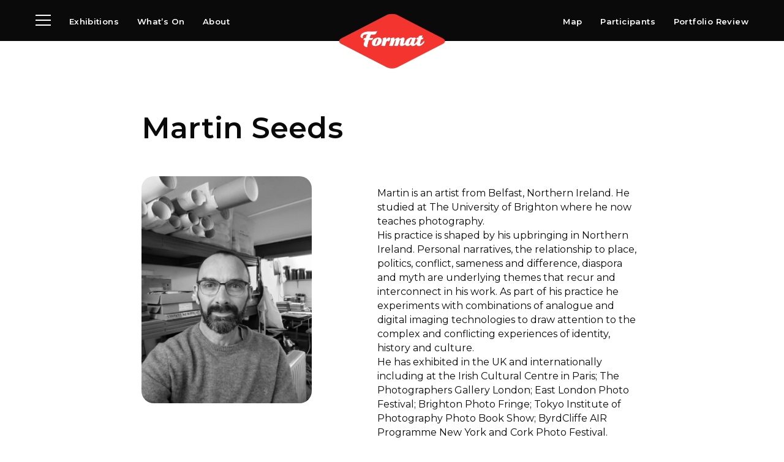

--- FILE ---
content_type: text/html; charset=UTF-8
request_url: https://formatfestival.com/participant/martin-seeds/
body_size: 8913
content:
<!DOCTYPE HTML>
<!--[if IEMobile 7 ]><html class="no-js iem7" manifest="default.appcache?v=1"><![endif]-->
<!--[if lt IE 7 ]><html class="no-js ie6" lang="en"><![endif]-->
<!--[if IE 7 ]><html class="no-js ie7" lang="en"><![endif]-->
<!--[if IE 8 ]><html class="no-js ie8" lang="en"><![endif]-->
<!--[if (gte IE 9)|(gt IEMobile 7)|!(IEMobile)|!(IE)]><!--><html class="no-js" lang="en"><!--<![endif]--><head><title>Martin Seeds - Format Festival</title><meta charset="UTF-8" /><meta http-equiv="X-UA-Compatible" content="IE=edge,chrome=1"><meta name="viewport" content="width=device-width, initial-scale=1.0"><link rel="apple-touch-icon" sizes="180x180" href="https://formatfestival.com/wp-content/themes/format/assets/img/apple-touch-icon.png"><link rel="icon" type="imagehttps://formatfestival.com/wp-content/themes/format/assets/img/png" sizes="32x32" href="https://formatfestival.com/wp-content/themes/format/assets/img/favicon-32x32.png"><link rel="icon" type="imagehttps://formatfestival.com/wp-content/themes/format/assets/img/png" sizes="16x16" href="https://formatfestival.com/wp-content/themes/format/assets/img/favicon-16x16.png"><link rel="mask-icon" href="https://formatfestival.com/wp-content/themes/format/assets/img/safari-pinned-tab.svg" color="#F4342E"><meta name="theme-color" content="#F4342E"><meta name='robots' content='index, follow, max-image-preview:large, max-snippet:-1, max-video-preview:-1' /><style>img:is([sizes="auto" i], [sizes^="auto," i]) { contain-intrinsic-size: 3000px 1500px }</style><link rel="canonical" href="https://formatfestival.com/participant/martin-seeds/" /><meta property="og:locale" content="en_US" /><meta property="og:type" content="article" /><meta property="og:title" content="Martin Seeds - Format Festival" /><meta property="og:description" content="Martin is an artist from Belfast, Northern Ireland. He studied at The University of Brighton where he now teaches photography. His practice is shaped by his upbringing in Northern Ireland. Personal narratives, the relationship to place, politics, conflict, sameness and difference, diaspora and myth are underlying themes that recur and interconnect in his work. As part of his practice he experiments with combinations of analogue and digital imaging technologies to draw attention to the complex and conflicting experiences of identity, history and culture. He has exhibited in the UK and internationally including at the Irish Cultural Centre in Paris; The Photographers Gallery London; East London Photo Festival; Brighton Photo Fringe; Tokyo Institute of Photography Photo Book Show; ByrdCliffe AIR Programme New York and Cork Photo Festival. martinseeds.com" /><meta property="og:url" content="https://formatfestival.com/participant/martin-seeds/" /><meta property="og:site_name" content="Format Festival" /><meta name="twitter:card" content="summary_large_image" /> <script type="application/ld+json" class="yoast-schema-graph">{"@context":"https://schema.org","@graph":[{"@type":"CollectionPage","@id":"https://formatfestival.com/participant/martin-seeds/","url":"https://formatfestival.com/participant/martin-seeds/","name":"Martin Seeds - Format Festival","isPartOf":{"@id":"https://formatfestival.com/#website"},"primaryImageOfPage":{"@id":"https://formatfestival.com/participant/martin-seeds/#primaryimage"},"image":{"@id":"https://formatfestival.com/participant/martin-seeds/#primaryimage"},"thumbnailUrl":"https://assets.formatfestival.com/2021/03/martion-seeds-mask-8.jpg","inLanguage":"en-US"},{"@type":"ImageObject","inLanguage":"en-US","@id":"https://formatfestival.com/participant/martin-seeds/#primaryimage","url":"https://assets.formatfestival.com/2021/03/martion-seeds-mask-8.jpg","contentUrl":"https://assets.formatfestival.com/2021/03/martion-seeds-mask-8.jpg","width":1281,"height":1600},{"@type":"WebSite","@id":"https://formatfestival.com/#website","url":"https://formatfestival.com/","name":"Format Festival","description":"International Photography Festival","potentialAction":[{"@type":"SearchAction","target":{"@type":"EntryPoint","urlTemplate":"https://formatfestival.com/?s={search_term_string}"},"query-input":{"@type":"PropertyValueSpecification","valueRequired":true,"valueName":"search_term_string"}}],"inLanguage":"en-US"}]}</script> <style id='classic-theme-styles-inline-css' type='text/css'>/*! This file is auto-generated */
.wp-block-button__link{color:#fff;background-color:#32373c;border-radius:9999px;box-shadow:none;text-decoration:none;padding:calc(.667em + 2px) calc(1.333em + 2px);font-size:1.125em}.wp-block-file__button{background:#32373c;color:#fff;text-decoration:none}</style><style id='pdfemb-pdf-embedder-viewer-style-inline-css' type='text/css'>.wp-block-pdfemb-pdf-embedder-viewer{max-width:none}</style><style id='global-styles-inline-css' type='text/css'>:root{--wp--preset--aspect-ratio--square: 1;--wp--preset--aspect-ratio--4-3: 4/3;--wp--preset--aspect-ratio--3-4: 3/4;--wp--preset--aspect-ratio--3-2: 3/2;--wp--preset--aspect-ratio--2-3: 2/3;--wp--preset--aspect-ratio--16-9: 16/9;--wp--preset--aspect-ratio--9-16: 9/16;--wp--preset--color--black: #000000;--wp--preset--color--cyan-bluish-gray: #abb8c3;--wp--preset--color--white: #ffffff;--wp--preset--color--pale-pink: #f78da7;--wp--preset--color--vivid-red: #cf2e2e;--wp--preset--color--luminous-vivid-orange: #ff6900;--wp--preset--color--luminous-vivid-amber: #fcb900;--wp--preset--color--light-green-cyan: #7bdcb5;--wp--preset--color--vivid-green-cyan: #00d084;--wp--preset--color--pale-cyan-blue: #8ed1fc;--wp--preset--color--vivid-cyan-blue: #0693e3;--wp--preset--color--vivid-purple: #9b51e0;--wp--preset--gradient--vivid-cyan-blue-to-vivid-purple: linear-gradient(135deg,rgba(6,147,227,1) 0%,rgb(155,81,224) 100%);--wp--preset--gradient--light-green-cyan-to-vivid-green-cyan: linear-gradient(135deg,rgb(122,220,180) 0%,rgb(0,208,130) 100%);--wp--preset--gradient--luminous-vivid-amber-to-luminous-vivid-orange: linear-gradient(135deg,rgba(252,185,0,1) 0%,rgba(255,105,0,1) 100%);--wp--preset--gradient--luminous-vivid-orange-to-vivid-red: linear-gradient(135deg,rgba(255,105,0,1) 0%,rgb(207,46,46) 100%);--wp--preset--gradient--very-light-gray-to-cyan-bluish-gray: linear-gradient(135deg,rgb(238,238,238) 0%,rgb(169,184,195) 100%);--wp--preset--gradient--cool-to-warm-spectrum: linear-gradient(135deg,rgb(74,234,220) 0%,rgb(151,120,209) 20%,rgb(207,42,186) 40%,rgb(238,44,130) 60%,rgb(251,105,98) 80%,rgb(254,248,76) 100%);--wp--preset--gradient--blush-light-purple: linear-gradient(135deg,rgb(255,206,236) 0%,rgb(152,150,240) 100%);--wp--preset--gradient--blush-bordeaux: linear-gradient(135deg,rgb(254,205,165) 0%,rgb(254,45,45) 50%,rgb(107,0,62) 100%);--wp--preset--gradient--luminous-dusk: linear-gradient(135deg,rgb(255,203,112) 0%,rgb(199,81,192) 50%,rgb(65,88,208) 100%);--wp--preset--gradient--pale-ocean: linear-gradient(135deg,rgb(255,245,203) 0%,rgb(182,227,212) 50%,rgb(51,167,181) 100%);--wp--preset--gradient--electric-grass: linear-gradient(135deg,rgb(202,248,128) 0%,rgb(113,206,126) 100%);--wp--preset--gradient--midnight: linear-gradient(135deg,rgb(2,3,129) 0%,rgb(40,116,252) 100%);--wp--preset--font-size--small: 13px;--wp--preset--font-size--medium: 20px;--wp--preset--font-size--large: 36px;--wp--preset--font-size--x-large: 42px;--wp--preset--spacing--20: 0.44rem;--wp--preset--spacing--30: 0.67rem;--wp--preset--spacing--40: 1rem;--wp--preset--spacing--50: 1.5rem;--wp--preset--spacing--60: 2.25rem;--wp--preset--spacing--70: 3.38rem;--wp--preset--spacing--80: 5.06rem;--wp--preset--shadow--natural: 6px 6px 9px rgba(0, 0, 0, 0.2);--wp--preset--shadow--deep: 12px 12px 50px rgba(0, 0, 0, 0.4);--wp--preset--shadow--sharp: 6px 6px 0px rgba(0, 0, 0, 0.2);--wp--preset--shadow--outlined: 6px 6px 0px -3px rgba(255, 255, 255, 1), 6px 6px rgba(0, 0, 0, 1);--wp--preset--shadow--crisp: 6px 6px 0px rgba(0, 0, 0, 1);}:where(.is-layout-flex){gap: 0.5em;}:where(.is-layout-grid){gap: 0.5em;}body .is-layout-flex{display: flex;}.is-layout-flex{flex-wrap: wrap;align-items: center;}.is-layout-flex > :is(*, div){margin: 0;}body .is-layout-grid{display: grid;}.is-layout-grid > :is(*, div){margin: 0;}:where(.wp-block-columns.is-layout-flex){gap: 2em;}:where(.wp-block-columns.is-layout-grid){gap: 2em;}:where(.wp-block-post-template.is-layout-flex){gap: 1.25em;}:where(.wp-block-post-template.is-layout-grid){gap: 1.25em;}.has-black-color{color: var(--wp--preset--color--black) !important;}.has-cyan-bluish-gray-color{color: var(--wp--preset--color--cyan-bluish-gray) !important;}.has-white-color{color: var(--wp--preset--color--white) !important;}.has-pale-pink-color{color: var(--wp--preset--color--pale-pink) !important;}.has-vivid-red-color{color: var(--wp--preset--color--vivid-red) !important;}.has-luminous-vivid-orange-color{color: var(--wp--preset--color--luminous-vivid-orange) !important;}.has-luminous-vivid-amber-color{color: var(--wp--preset--color--luminous-vivid-amber) !important;}.has-light-green-cyan-color{color: var(--wp--preset--color--light-green-cyan) !important;}.has-vivid-green-cyan-color{color: var(--wp--preset--color--vivid-green-cyan) !important;}.has-pale-cyan-blue-color{color: var(--wp--preset--color--pale-cyan-blue) !important;}.has-vivid-cyan-blue-color{color: var(--wp--preset--color--vivid-cyan-blue) !important;}.has-vivid-purple-color{color: var(--wp--preset--color--vivid-purple) !important;}.has-black-background-color{background-color: var(--wp--preset--color--black) !important;}.has-cyan-bluish-gray-background-color{background-color: var(--wp--preset--color--cyan-bluish-gray) !important;}.has-white-background-color{background-color: var(--wp--preset--color--white) !important;}.has-pale-pink-background-color{background-color: var(--wp--preset--color--pale-pink) !important;}.has-vivid-red-background-color{background-color: var(--wp--preset--color--vivid-red) !important;}.has-luminous-vivid-orange-background-color{background-color: var(--wp--preset--color--luminous-vivid-orange) !important;}.has-luminous-vivid-amber-background-color{background-color: var(--wp--preset--color--luminous-vivid-amber) !important;}.has-light-green-cyan-background-color{background-color: var(--wp--preset--color--light-green-cyan) !important;}.has-vivid-green-cyan-background-color{background-color: var(--wp--preset--color--vivid-green-cyan) !important;}.has-pale-cyan-blue-background-color{background-color: var(--wp--preset--color--pale-cyan-blue) !important;}.has-vivid-cyan-blue-background-color{background-color: var(--wp--preset--color--vivid-cyan-blue) !important;}.has-vivid-purple-background-color{background-color: var(--wp--preset--color--vivid-purple) !important;}.has-black-border-color{border-color: var(--wp--preset--color--black) !important;}.has-cyan-bluish-gray-border-color{border-color: var(--wp--preset--color--cyan-bluish-gray) !important;}.has-white-border-color{border-color: var(--wp--preset--color--white) !important;}.has-pale-pink-border-color{border-color: var(--wp--preset--color--pale-pink) !important;}.has-vivid-red-border-color{border-color: var(--wp--preset--color--vivid-red) !important;}.has-luminous-vivid-orange-border-color{border-color: var(--wp--preset--color--luminous-vivid-orange) !important;}.has-luminous-vivid-amber-border-color{border-color: var(--wp--preset--color--luminous-vivid-amber) !important;}.has-light-green-cyan-border-color{border-color: var(--wp--preset--color--light-green-cyan) !important;}.has-vivid-green-cyan-border-color{border-color: var(--wp--preset--color--vivid-green-cyan) !important;}.has-pale-cyan-blue-border-color{border-color: var(--wp--preset--color--pale-cyan-blue) !important;}.has-vivid-cyan-blue-border-color{border-color: var(--wp--preset--color--vivid-cyan-blue) !important;}.has-vivid-purple-border-color{border-color: var(--wp--preset--color--vivid-purple) !important;}.has-vivid-cyan-blue-to-vivid-purple-gradient-background{background: var(--wp--preset--gradient--vivid-cyan-blue-to-vivid-purple) !important;}.has-light-green-cyan-to-vivid-green-cyan-gradient-background{background: var(--wp--preset--gradient--light-green-cyan-to-vivid-green-cyan) !important;}.has-luminous-vivid-amber-to-luminous-vivid-orange-gradient-background{background: var(--wp--preset--gradient--luminous-vivid-amber-to-luminous-vivid-orange) !important;}.has-luminous-vivid-orange-to-vivid-red-gradient-background{background: var(--wp--preset--gradient--luminous-vivid-orange-to-vivid-red) !important;}.has-very-light-gray-to-cyan-bluish-gray-gradient-background{background: var(--wp--preset--gradient--very-light-gray-to-cyan-bluish-gray) !important;}.has-cool-to-warm-spectrum-gradient-background{background: var(--wp--preset--gradient--cool-to-warm-spectrum) !important;}.has-blush-light-purple-gradient-background{background: var(--wp--preset--gradient--blush-light-purple) !important;}.has-blush-bordeaux-gradient-background{background: var(--wp--preset--gradient--blush-bordeaux) !important;}.has-luminous-dusk-gradient-background{background: var(--wp--preset--gradient--luminous-dusk) !important;}.has-pale-ocean-gradient-background{background: var(--wp--preset--gradient--pale-ocean) !important;}.has-electric-grass-gradient-background{background: var(--wp--preset--gradient--electric-grass) !important;}.has-midnight-gradient-background{background: var(--wp--preset--gradient--midnight) !important;}.has-small-font-size{font-size: var(--wp--preset--font-size--small) !important;}.has-medium-font-size{font-size: var(--wp--preset--font-size--medium) !important;}.has-large-font-size{font-size: var(--wp--preset--font-size--large) !important;}.has-x-large-font-size{font-size: var(--wp--preset--font-size--x-large) !important;}
:where(.wp-block-post-template.is-layout-flex){gap: 1.25em;}:where(.wp-block-post-template.is-layout-grid){gap: 1.25em;}
:where(.wp-block-columns.is-layout-flex){gap: 2em;}:where(.wp-block-columns.is-layout-grid){gap: 2em;}
:root :where(.wp-block-pullquote){font-size: 1.5em;line-height: 1.6;}</style><link rel='stylesheet' id='woocommerce-layout-css' href='https://formatfestival.com/wp-content/plugins/woocommerce/assets/css/woocommerce-layout.css?ver=10.1.3' type='text/css' media='all' /><link rel='stylesheet' id='woocommerce-smallscreen-css' href='https://formatfestival.com/wp-content/plugins/woocommerce/assets/css/woocommerce-smallscreen.css?ver=10.1.3' type='text/css' media='only screen and (max-width: 768px)' /><link rel='stylesheet' id='woocommerce-general-css' href='https://formatfestival.com/wp-content/plugins/woocommerce/assets/css/woocommerce.css?ver=10.1.3' type='text/css' media='all' /><style id='woocommerce-inline-inline-css' type='text/css'>.woocommerce form .form-row .required { visibility: visible; }</style><link rel='stylesheet' id='cmplz-general-css' href='https://formatfestival.com/wp-content/plugins/complianz-gdpr/assets/css/cookieblocker.min.css?ver=1757523290' type='text/css' media='all' /><link rel='stylesheet' id='brands-styles-css' href='https://formatfestival.com/wp-content/plugins/woocommerce/assets/css/brands.css?ver=10.1.3' type='text/css' media='all' /><link rel='stylesheet' id='screen-css' href='https://formatfestival.com/wp-content/themes/format/assets/css/main.css?ver=0.0.1029' type='text/css' media='screen' /> <script type="text/javascript" src="https://formatfestival.com/wp-includes/js/jquery/jquery.min.js?ver=3.7.1" id="jquery-core-js"></script> <script type="text/javascript" src="https://formatfestival.com/wp-includes/js/jquery/jquery-migrate.min.js?ver=3.4.1" id="jquery-migrate-js"></script> <script type="text/javascript" src="https://formatfestival.com/wp-content/plugins/woocommerce/assets/js/jquery-blockui/jquery.blockUI.min.js?ver=2.7.0-wc.10.1.3" id="jquery-blockui-js" defer="defer" data-wp-strategy="defer"></script> <script type="text/javascript" id="wc-add-to-cart-js-extra">/*  */
var wc_add_to_cart_params = {"ajax_url":"\/wp-admin\/admin-ajax.php","wc_ajax_url":"\/?wc-ajax=%%endpoint%%","i18n_view_cart":"View cart","cart_url":"https:\/\/formatfestival.com\/cart\/","is_cart":"","cart_redirect_after_add":"yes"};
/*  */</script> <script type="text/javascript" src="https://formatfestival.com/wp-content/plugins/woocommerce/assets/js/frontend/add-to-cart.min.js?ver=10.1.3" id="wc-add-to-cart-js" defer="defer" data-wp-strategy="defer"></script> <script type="text/javascript" src="https://formatfestival.com/wp-content/plugins/woocommerce/assets/js/js-cookie/js.cookie.min.js?ver=2.1.4-wc.10.1.3" id="js-cookie-js" defer="defer" data-wp-strategy="defer"></script> <script type="text/javascript" id="woocommerce-js-extra">/*  */
var woocommerce_params = {"ajax_url":"\/wp-admin\/admin-ajax.php","wc_ajax_url":"\/?wc-ajax=%%endpoint%%","i18n_password_show":"Show password","i18n_password_hide":"Hide password"};
/*  */</script> <script type="text/javascript" src="https://formatfestival.com/wp-content/plugins/woocommerce/assets/js/frontend/woocommerce.min.js?ver=10.1.3" id="woocommerce-js" defer="defer" data-wp-strategy="defer"></script> <script type="text/javascript" src="https://formatfestival.com/wp-content/themes/format/assets/js/site.min.js?ver=0.0.1029" id="production-js"></script> <noscript><style>.woocommerce-product-gallery{ opacity: 1 !important; }</style></noscript>
<style type="text/css">p.demo_store{background-color:#ee1c25;color:#fff;}.woocommerce small.note{color:#777;}.woocommerce .woocommerce-breadcrumb{color:#777;}.woocommerce .woocommerce-breadcrumb a{color:#777;}.woocommerce div.product span.price,.woocommerce div.product p.price{color:#f9aaae;}.woocommerce div.product .stock{color:#f9aaae;}.woocommerce span.onsale{background-color:#f9aaae;color:#5f1216;}.woocommerce ul.products li.product .price{color:#f9aaae;}.woocommerce ul.products li.product .price .from{color:rgba(215, 204, 205, 0.5);}.woocommerce nav.woocommerce-pagination ul{border:1px solid #d3ced3;}.woocommerce nav.woocommerce-pagination ul li{border-right:1px solid #d3ced3;}.woocommerce nav.woocommerce-pagination ul li span.current,.woocommerce nav.woocommerce-pagination ul li a:hover,.woocommerce nav.woocommerce-pagination ul li a:focus{background:#ebe9eb;color:#8a7e8a;}.woocommerce a.button,.woocommerce button.button,.woocommerce input.button,.woocommerce #respond input#submit{color:#515151;background-color:#ebe9eb;}.woocommerce a.button:hover,.woocommerce button.button:hover,.woocommerce input.button:hover,.woocommerce #respond input#submit:hover{background-color:#dad8da;color:#515151;}.woocommerce a.button.alt,.woocommerce button.button.alt,.woocommerce input.button.alt,.woocommerce #respond input#submit.alt{background-color:#ee1c25;color:#fff;}.woocommerce a.button.alt:hover,.woocommerce button.button.alt:hover,.woocommerce input.button.alt:hover,.woocommerce #respond input#submit.alt:hover{background-color:#dd0b14;color:#fff;}.woocommerce a.button.alt.disabled,.woocommerce button.button.alt.disabled,.woocommerce input.button.alt.disabled,.woocommerce #respond input#submit.alt.disabled,.woocommerce a.button.alt:disabled,.woocommerce button.button.alt:disabled,.woocommerce input.button.alt:disabled,.woocommerce #respond input#submit.alt:disabled,.woocommerce a.button.alt:disabled[disabled],.woocommerce button.button.alt:disabled[disabled],.woocommerce input.button.alt:disabled[disabled],.woocommerce #respond input#submit.alt:disabled[disabled],.woocommerce a.button.alt.disabled:hover,.woocommerce button.button.alt.disabled:hover,.woocommerce input.button.alt.disabled:hover,.woocommerce #respond input#submit.alt.disabled:hover,.woocommerce a.button.alt:disabled:hover,.woocommerce button.button.alt:disabled:hover,.woocommerce input.button.alt:disabled:hover,.woocommerce #respond input#submit.alt:disabled:hover,.woocommerce a.button.alt:disabled[disabled]:hover,.woocommerce button.button.alt:disabled[disabled]:hover,.woocommerce input.button.alt:disabled[disabled]:hover,.woocommerce #respond input#submit.alt:disabled[disabled]:hover{background-color:#ee1c25;color:#fff;}.woocommerce a.button:disabled:hover,.woocommerce button.button:disabled:hover,.woocommerce input.button:disabled:hover,.woocommerce #respond input#submit:disabled:hover,.woocommerce a.button.disabled:hover,.woocommerce button.button.disabled:hover,.woocommerce input.button.disabled:hover,.woocommerce #respond input#submit.disabled:hover,.woocommerce a.button:disabled[disabled]:hover,.woocommerce button.button:disabled[disabled]:hover,.woocommerce input.button:disabled[disabled]:hover,.woocommerce #respond input#submit:disabled[disabled]:hover{background-color:#ebe9eb;}.woocommerce #reviews h2 small{color:#777;}.woocommerce #reviews h2 small a{color:#777;}.woocommerce #reviews #comments ol.commentlist li .meta{color:#777;}.woocommerce #reviews #comments ol.commentlist li img.avatar{background:#ebe9eb;border:1px solid #e4e1e4;}.woocommerce #reviews #comments ol.commentlist li .comment-text{border:1px solid #e4e1e4;}.woocommerce #reviews #comments ol.commentlist #respond{border:1px solid #e4e1e4;}.woocommerce .star-rating:before{color:#d3ced3;}.woocommerce.widget_shopping_cart .total,.woocommerce .widget_shopping_cart .total{border-top:3px double #ebe9eb;}.woocommerce form.login,.woocommerce form.checkout_coupon,.woocommerce form.register{border:1px solid #d3ced3;}.woocommerce .order_details li{border-right:1px dashed #d3ced3;}.woocommerce .widget_price_filter .ui-slider .ui-slider-handle{background-color:#ee1c25;}.woocommerce .widget_price_filter .ui-slider .ui-slider-range{background-color:#ee1c25;}.woocommerce .widget_price_filter .price_slider_wrapper .ui-widget-content{background-color:#a00;}.woocommerce-cart table.cart td.actions .coupon .input-text{border:1px solid #d3ced3;}.woocommerce-cart .cart-collaterals .cart_totals p small{color:#777;}.woocommerce-cart .cart-collaterals .cart_totals table small{color:#777;}.woocommerce-cart .cart-collaterals .cart_totals .discount td{color:#f9aaae;}.woocommerce-cart .cart-collaterals .cart_totals tr td,.woocommerce-cart .cart-collaterals .cart_totals tr th{border-top:1px solid #ebe9eb;}.woocommerce-checkout .checkout .create-account small{color:#777;}.woocommerce-checkout #payment{background:#ebe9eb;}.woocommerce-checkout #payment ul.payment_methods{border-bottom:1px solid #d3ced3;}.woocommerce-checkout #payment div.payment_box{background-color:#dfdcdf;color:#515151;}.woocommerce-checkout #payment div.payment_box input.input-text,.woocommerce-checkout #payment div.payment_box textarea{border-color:#c7c1c7;border-top-color:#bab4ba;}.woocommerce-checkout #payment div.payment_box ::-webkit-input-placeholder{color:#bab4ba;}.woocommerce-checkout #payment div.payment_box :-moz-placeholder{color:#bab4ba;}.woocommerce-checkout #payment div.payment_box :-ms-input-placeholder{color:#bab4ba;}.woocommerce-checkout #payment div.payment_box span.help{color:#777;}.woocommerce-checkout #payment div.payment_box:after{content:"";display:block;border:8px solid #dfdcdf;border-right-color:transparent;border-left-color:transparent;border-top-color:transparent;position:absolute;top:-3px;left:0;margin:-1em 0 0 2em;}</style></head><body class="archive tax-participant term-martin-seeds term-122 wp-theme-format theme-format woocommerce-no-js"><header class='primary-header'><div class="grid-container fluid main"><div class="grid-x grid-margin-x align-bottom"><div class="cell small-only small-2">
<button class="hamburger hamburger--collapse --mobile" type="button">
<span class="hamburger-box">
<span class="hamburger-inner"></span>
</span>
</button></div><div class="cell medium-up medium-5"><ul><li class="burger">
<button class="hamburger hamburger--collapse --submenu" type="button">
<span class="hamburger-box">
<span class="hamburger-inner"></span>
</span>
</button></li><li id="menu-item-23" class="menu-item menu-item-type-post_type menu-item-object-page menu-item-23"><a href="https://formatfestival.com/exhibition/">Exhibitions</a></li><li id="menu-item-27" class="menu-item menu-item-type-post_type menu-item-object-page menu-item-27"><a href="https://formatfestival.com/whats-on/">What’s On</a></li><li id="menu-item-26" class="menu-item menu-item-type-post_type menu-item-object-page menu-item-26"><a href="https://formatfestival.com/about/">About</a></li></ul></div><div class="cell small-8 medium-2 text-center logo">
<a href="https://formatfestival.com"><img src="https://formatfestival.com/wp-content/themes/format/assets/img/format.png" srcset="https://formatfestival.com/wp-content/themes/format/assets/img/format.png 1x, https://formatfestival.com/wp-content/themes/format/assets/img/format@2x.png 2x" alt="Format Festival"></a></div><div class="cell medium-up medium-5 text-right"><ul id="menu-main-right" class="menu"><li id="menu-item-28" class="menu-item menu-item-type-post_type menu-item-object-page menu-item-28"><a href="https://formatfestival.com/map/">Map</a></li><li id="menu-item-29" class="menu-item menu-item-type-post_type menu-item-object-page menu-item-29"><a href="https://formatfestival.com/participants/">Participants</a></li><li id="menu-item-9483" class="menu-item menu-item-type-custom menu-item-object-custom menu-item-9483"><a href="https://portfolioreview.formatfestival.com/">Portfolio Review</a></li></ul></div></div></div><div class="grid-container fluid sub"><div class="grid-x align-middle"><div class="cell small-6 text-left"><ul id="menu-sub-left" class="menu"><li id="menu-item-36" class="menu-item menu-item-type-post_type menu-item-object-page menu-item-36"><a href="https://formatfestival.com/visit/">Visit</a></li><li id="menu-item-37" class="menu-item menu-item-type-post_type menu-item-object-page current_page_parent menu-item-37"><a href="https://formatfestival.com/news/">News</a></li><li id="menu-item-38" class="menu-item menu-item-type-post_type menu-item-object-page menu-item-38"><a href="https://formatfestival.com/archive/">Archive</a></li><li id="menu-item-39" class="menu-item menu-item-type-post_type menu-item-object-page menu-item-39"><a href="https://formatfestival.com/partners/">Partners</a></li></ul></div><div class="cell small-6 text-right"><ul id="menu-sub-right" class="menu"><li id="menu-item-3027" class="menu-item menu-item-type-post_type menu-item-object-page menu-item-3027"><a href="https://formatfestival.com/shop/">Shop</a></li><li id="menu-item-3283" class="menu-item menu-item-type-post_type menu-item-object-page menu-item-3283"><a href="https://formatfestival.com/search/">Search</a></li><li id="menu-item-42" class="menu-item menu-item-type-post_type menu-item-object-page menu-item-42"><a href="https://formatfestival.com/contact/">Contact</a></li><li id="menu-item-9443" class="menu-item menu-item-type-custom menu-item-object-custom menu-item-9443"><a href="https://formatfestival.us2.list-manage.com/subscribe/post?u=81f8062e1daadca9b58d85cb7&#038;id=341d4196ec">Newsletter</a></li></ul></div></div></div><div class="grid-container fluid search"><div class="grid-x align-middle align-center"><div class="cell small-6 text-center"><form role="search" method="get" id="searchform" class="searchform" action="https://formatfestival.com/"><div>
<label class="screen-reader-text" for="s">Search for:</label>
<input type="text" value="" name="s" id="s" />
<input type="submit" id="searchsubmit" value="Search" /></div></form></div></div></div></header><nav id='mobile'><div class="grid-y"><div class="cell small-6 main"><ul><li class="menu-item menu-item-type-post_type menu-item-object-page menu-item-23"><a href="https://formatfestival.com/exhibition/">Exhibitions</a></li><li class="menu-item menu-item-type-post_type menu-item-object-page menu-item-27"><a href="https://formatfestival.com/whats-on/">What’s On</a></li><li class="menu-item menu-item-type-post_type menu-item-object-page menu-item-26"><a href="https://formatfestival.com/about/">About</a></li><li class="menu-item menu-item-type-post_type menu-item-object-page menu-item-28"><a href="https://formatfestival.com/map/">Map</a></li><li class="menu-item menu-item-type-post_type menu-item-object-page menu-item-29"><a href="https://formatfestival.com/participants/">Participants</a></li><li class="menu-item menu-item-type-custom menu-item-object-custom menu-item-9483"><a href="https://portfolioreview.formatfestival.com/">Portfolio Review</a></li></ul></div><div class="cell small-6 sub"><ul><li class="menu-item menu-item-type-post_type menu-item-object-page menu-item-36"><a href="https://formatfestival.com/visit/">Visit</a></li><li class="menu-item menu-item-type-post_type menu-item-object-page current_page_parent menu-item-37"><a href="https://formatfestival.com/news/">News</a></li><li class="menu-item menu-item-type-post_type menu-item-object-page menu-item-38"><a href="https://formatfestival.com/archive/">Archive</a></li><li class="menu-item menu-item-type-post_type menu-item-object-page menu-item-39"><a href="https://formatfestival.com/partners/">Partners</a></li><li class="menu-item menu-item-type-post_type menu-item-object-page menu-item-3027"><a href="https://formatfestival.com/shop/">Shop</a></li><li class="menu-item menu-item-type-post_type menu-item-object-page menu-item-3283"><a href="https://formatfestival.com/search/">Search</a></li><li class="menu-item menu-item-type-post_type menu-item-object-page menu-item-42"><a href="https://formatfestival.com/contact/">Contact</a></li><li class="menu-item menu-item-type-custom menu-item-object-custom menu-item-9443"><a href="https://formatfestival.us2.list-manage.com/subscribe/post?u=81f8062e1daadca9b58d85cb7&#038;id=341d4196ec">Newsletter</a></li></ul></div></div></nav><div class="grid-container --participant-single"><div class="grid-x align-center"><div class="cell small-12 medium-10 large-9"><div class="grid-x align-center grid-margin-x grid-margin-y"><div class="cell small-12 medium-11" data-aos='fade-up'><h1>Martin Seeds</h1></div><div class="cell small-12 medium-4 align-self-top sticky" data-aos='fade-up'><div class="flex-image corner" style="padding-bottom: 133.35195530726%">
<img src="https://assets.formatfestival.com/2021/03/martin-seeds-headshot-325x433.jpg" srcset="https://assets.formatfestival.com/2021/03/martin-seeds-headshot-325x433.jpg 1x, https://assets.formatfestival.com/2021/03/martin-seeds-headshot-650x867.jpg 2x" alt="Disagreements, Masks &#038; Open Ground"></div></div><div class="cell small-12 medium-7 large-6 large-offset-1" data-aos='fade-up'><div class="grid-x align-center"><div class="cell small-12"><p>Martin is an artist from Belfast, Northern Ireland. He studied at The University of Brighton where he now teaches photography.<br />
His practice is shaped by his upbringing in Northern Ireland. Personal narratives, the relationship to place, politics, conflict, sameness and difference, diaspora and myth are underlying themes that recur and interconnect in his work. As part of his practice he experiments with combinations of analogue and digital imaging technologies to draw attention to the complex and conflicting experiences of identity, history and culture.<br />
He has exhibited in the UK and internationally including at the Irish Cultural Centre in Paris; The Photographers Gallery London; East London Photo Festival; Brighton Photo Fringe; Tokyo Institute of Photography Photo Book Show; ByrdCliffe AIR Programme New York and Cork Photo Festival.<br />
<a href="https://www.martinseeds.com/home">martinseeds.com</a></p></div><div class="cell small-12"><div class="grid-x grid-margin-y grid-margin-x  --grid" data-aos="fade-up"><div class="cell"><h4>Past Exhibitions & Events</h4></div></div><div class="grid-x grid-margin-y grid-margin-x small-up-2 --past"><div class="single-event-item cell mix exhibition opening-weekend talk " data-date="20190315" data-enddate="20190414" data-aos='fade-up' data-venue="Furthest From The Sea CIC, " data-artist="Martin Seeds, Peter Bonnell" data-number="2"><div class="grid-x"><div class="cell small-12 ">
<a href="https://formatfestival.com/event/disagreements-masks-open-ground/"><div class="flex-image" style="padding-bottom: 124.90241998439%">
<img src="https://assets.formatfestival.com/2021/03/martion-seeds-mask-8-400x500.jpg" srcset="https://assets.formatfestival.com/2021/03/martion-seeds-mask-8-400x500.jpg 1x, https://assets.formatfestival.com/2021/03/martion-seeds-mask-8-801x1000.jpg 2x" alt="Disagreements Masks 038 Open Ground"></div>
</a></div><div class="cell small-12 single-meta"><ul class='single-event-type'><li>Exhibition</li><li>Opening Weekend</li><li>Talk</li></ul></div><div class="cell small-12 single-location"><div class="cell event-venue" itemprop="location" itemscope itemtype="https://schema.org/Place">
<span itemprop="name">
<a href="https://formatfestival.com/location/furthest-from-the-sea-cic/">Furthest From The Sea CIC</a>			        </span></div></div><div class="cell single-title">
<a href="https://formatfestival.com/event/disagreements-masks-open-ground/"><h4>Disagreements, Masks &#038; Open Ground</h4>
</a></div><div class="cell single-dates"><div class="event-date" itemprop="startDate" content="15-03-2019"><div class='event-status close'>Now Closed</div>
15 March to 14 April 2019</div></div></div></div></div></div></div></div></div></div></div></div></div><footer><div class="grid-container"><div class="grid-x grid-padding-y grid-margin-y grid-margin-x align-top"><div class="cell small-12  medium-4 "><p><strong>FORMAT</strong> is the UK’s leading festival of International Photography, established in 2004.</p><p><strong>FORMAT</strong> organises international commissions, exhibitions, residencies, conferences, publications, portfolio reviews and collaborations worldwide, throughout the year, every year.</p><p><span lang="EN-GB" xml:lang="EN-GB" data-contrast="none"><span data-ccp-parastyle="Normal (Web)">Hosted by <a href="https://krystal.uk/managed-wordpress" target="_blank" rel="noopener">Onyx</a></span></span></p><h4 class="partners">Partners</h4><div class="grid-x grid-margin-x grid-padding-y"><div class="cell auto"><div class="flex-image shrink">
<img src="https://assets.formatfestival.com/2021/03/uod-logo-port-rgb-blk-copy-325x325.png" srcset="https://assets.formatfestival.com/2021/03/uod-logo-port-rgb-blk-copy-325x325.png 1x, https://assets.formatfestival.com/2021/03/uod-logo-port-rgb-blk-copy.png " alt=""></div></div><div class="cell auto"><div class="flex-image shrink">
<img src="https://assets.formatfestival.com/2021/03/edwFDJcv-grant-jpeg-white.png" srcset="https://assets.formatfestival.com/2021/03/edwFDJcv-grant-jpeg-white.png 1x, https://assets.formatfestival.com/2021/03/edwFDJcv-grant-jpeg-white.png " alt=""></div></div><div class="cell auto"><div class="flex-image shrink">
<img src="https://assets.formatfestival.com/2021/03/quad-logo-process-300x155-1.png" srcset="https://assets.formatfestival.com/2021/03/quad-logo-process-300x155-1.png 1x, https://assets.formatfestival.com/2021/03/quad-logo-process-300x155-1.png " alt=""></div></div></div></div><div class="cell small-12  medium-4 "><div class="grid-x site-nav align-center grid-margin-x"><div class="cell small-6 medium-shrink"><ul><li class="menu-item menu-item-type-post_type menu-item-object-page menu-item-23"><a href="https://formatfestival.com/exhibition/">Exhibitions</a></li><li class="menu-item menu-item-type-post_type menu-item-object-page menu-item-27"><a href="https://formatfestival.com/whats-on/">What’s On</a></li><li class="menu-item menu-item-type-post_type menu-item-object-page menu-item-26"><a href="https://formatfestival.com/about/">About</a></li><li class="menu-item menu-item-type-post_type menu-item-object-page menu-item-28"><a href="https://formatfestival.com/map/">Map</a></li><li class="menu-item menu-item-type-post_type menu-item-object-page menu-item-29"><a href="https://formatfestival.com/participants/">Participants</a></li><li class="menu-item menu-item-type-custom menu-item-object-custom menu-item-9483"><a href="https://portfolioreview.formatfestival.com/">Portfolio Review</a></li></ul></div><div class="cell small-6 medium-shrink"><ul><ul id="menu-sub-left-2" class="menu"><li class="menu-item menu-item-type-post_type menu-item-object-page menu-item-36"><a href="https://formatfestival.com/visit/">Visit</a></li><li class="menu-item menu-item-type-post_type menu-item-object-page current_page_parent menu-item-37"><a href="https://formatfestival.com/news/">News</a></li><li class="menu-item menu-item-type-post_type menu-item-object-page menu-item-38"><a href="https://formatfestival.com/archive/">Archive</a></li><li class="menu-item menu-item-type-post_type menu-item-object-page menu-item-39"><a href="https://formatfestival.com/partners/">Partners</a></li></ul><ul id="menu-sub-right-2" class="menu"><li class="menu-item menu-item-type-post_type menu-item-object-page menu-item-3027"><a href="https://formatfestival.com/shop/">Shop</a></li><li class="menu-item menu-item-type-post_type menu-item-object-page menu-item-3283"><a href="https://formatfestival.com/search/">Search</a></li><li class="menu-item menu-item-type-post_type menu-item-object-page menu-item-42"><a href="https://formatfestival.com/contact/">Contact</a></li><li class="menu-item menu-item-type-custom menu-item-object-custom menu-item-9443"><a href="https://formatfestival.us2.list-manage.com/subscribe/post?u=81f8062e1daadca9b58d85cb7&#038;id=341d4196ec">Newsletter</a></li></ul></ul></div></div></div><div class="cell small-12 medium-4 connect"><ul class="social"><li class="menu-item menu-item-type-post_type menu-item-object-page menu-item-3027"><a href="https://formatfestival.com/shop/">Shop</a></li><li class="menu-item menu-item-type-post_type menu-item-object-page menu-item-3283"><a href="https://formatfestival.com/search/">Search</a></li><li class="menu-item menu-item-type-post_type menu-item-object-page menu-item-42"><a href="https://formatfestival.com/contact/">Contact</a></li><li class="menu-item menu-item-type-custom menu-item-object-custom menu-item-9443"><a href="https://formatfestival.us2.list-manage.com/subscribe/post?u=81f8062e1daadca9b58d85cb7&#038;id=341d4196ec">Newsletter</a></li></ul><div class="newsletter"><form action="https://formatfestival.us2.list-manage.com/subscribe/post?u=81f8062e1daadca9b58d85cb7&amp;id=341d4196ec" method="post" id="mc-embedded-subscribe-form" name="mc-embedded-subscribe-form" class="validate" target="_blank" novalidate=""><div class="mc-field-group">
<input type="email" value="" name="EMAIL" class="required email" id="mce-EMAIL" placeholder="Email Address"></div><div class="mc-field-group"><input type="submit" value="Subscribe" name="subscribe" id="mc-embedded-subscribe" class="button"></div><div id="mce-responses" class="clear"><div class="response" id="mce-error-response" style="display:none"></div><div class="response" id="mce-success-response" style="display:none"></div></div><div style="position: absolute; left: -5000px;" aria-hidden="true"><input type="text" name="b_81f8062e1daadca9b58d85cb7_341d4196ec" tabindex="-1" value=""></div></form></div><div class="contact-detials"><p><a href="/cdn-cgi/l/email-protection#bad3d4dcd5fadcd5c8d7dbcedcdfc9ced3ccdbd694d9d5d7" target="_blank" rel="noopener"><span class="__cf_email__" data-cfemail="21484f474e61474e534c4055474452554857404d0f424e4c">[email&#160;protected]</span></a><br />
<a href="tel:+44 (0) 1332 290606" target="_blank" rel="noopener">+44 (0) 1332 290606</a></p></div></div></div><div class="small-print grid-x grid-margin-x"><div class="cell auto"><p>
&copy; 2026 Format Festival. All rights reserved.
<br>
Site <a href="http://www.stirtingale.com" target="_blank" title="creatice web design">Stirtingale</a>. <a href="https://formatfestival.com/privacy-policy/">Privacy Policy</a></p></div></div></div></footer> <script data-cfasync="false" src="/cdn-cgi/scripts/5c5dd728/cloudflare-static/email-decode.min.js"></script><script type="speculationrules">{"prefetch":[{"source":"document","where":{"and":[{"href_matches":"\/*"},{"not":{"href_matches":["\/wp-*.php","\/wp-admin\/*","\/wp-content\/uploads\/*","\/wp-content\/*","\/wp-content\/plugins\/*","\/wp-content\/themes\/format\/*","\/*\\?(.+)"]}},{"not":{"selector_matches":"a[rel~=\"nofollow\"]"}},{"not":{"selector_matches":".no-prefetch, .no-prefetch a"}}]},"eagerness":"conservative"}]}</script> <script type='text/javascript'>(function () {
			var c = document.body.className;
			c = c.replace(/woocommerce-no-js/, 'woocommerce-js');
			document.body.className = c;
		})();</script> <link rel='stylesheet' id='wc-stripe-blocks-checkout-style-css' href='https://formatfestival.com/wp-content/plugins/woocommerce-gateway-stripe/build/upe-blocks.css?ver=f674640426dacb65cf29a54b02345e01' type='text/css' media='all' /><link rel='stylesheet' id='wc-blocks-style-css' href='https://formatfestival.com/wp-content/plugins/woocommerce/assets/client/blocks/wc-blocks.css?ver=wc-10.1.3' type='text/css' media='all' /> <script type="text/javascript" src="https://formatfestival.com/wp-content/plugins/woocommerce/assets/js/sourcebuster/sourcebuster.min.js?ver=10.1.3" id="sourcebuster-js-js"></script> <script type="text/javascript" id="wc-order-attribution-js-extra">/*  */
var wc_order_attribution = {"params":{"lifetime":1.0e-5,"session":30,"base64":false,"ajaxurl":"https:\/\/formatfestival.com\/wp-admin\/admin-ajax.php","prefix":"wc_order_attribution_","allowTracking":true},"fields":{"source_type":"current.typ","referrer":"current_add.rf","utm_campaign":"current.cmp","utm_source":"current.src","utm_medium":"current.mdm","utm_content":"current.cnt","utm_id":"current.id","utm_term":"current.trm","utm_source_platform":"current.plt","utm_creative_format":"current.fmt","utm_marketing_tactic":"current.tct","session_entry":"current_add.ep","session_start_time":"current_add.fd","session_pages":"session.pgs","session_count":"udata.vst","user_agent":"udata.uag"}};
/*  */</script> <script type="text/javascript" src="https://formatfestival.com/wp-content/plugins/woocommerce/assets/js/frontend/order-attribution.min.js?ver=10.1.3" id="wc-order-attribution-js"></script> <script data-category="functional">window['gtag_enable_tcf_support'] = false;
window.dataLayer = window.dataLayer || [];
function gtag(){dataLayer.push(arguments);}
gtag('js', new Date());
gtag('config', '', {
	cookie_flags:'secure;samesite=none',
	
});</script> <script async src="https://www.googletagmanager.com/gtag/js?id=UA-136032724-1"></script> <script>window.dataLayer = window.dataLayer || [];
	  function gtag(){dataLayer.push(arguments);}
	  gtag('js', new Date());

	  gtag('config', 'UA-136032724-1');</script> <script defer src="https://static.cloudflareinsights.com/beacon.min.js/vcd15cbe7772f49c399c6a5babf22c1241717689176015" integrity="sha512-ZpsOmlRQV6y907TI0dKBHq9Md29nnaEIPlkf84rnaERnq6zvWvPUqr2ft8M1aS28oN72PdrCzSjY4U6VaAw1EQ==" data-cf-beacon='{"version":"2024.11.0","token":"3a06121042c44f1ea12e1b4010e4e142","r":1,"server_timing":{"name":{"cfCacheStatus":true,"cfEdge":true,"cfExtPri":true,"cfL4":true,"cfOrigin":true,"cfSpeedBrain":true},"location_startswith":null}}' crossorigin="anonymous"></script>
</body></html>
<!-- Page optimized by LiteSpeed Cache @2026-01-19 21:41:57 -->

<!-- Page cached by LiteSpeed Cache 7.5.0.1 on 2026-01-19 21:41:57 -->